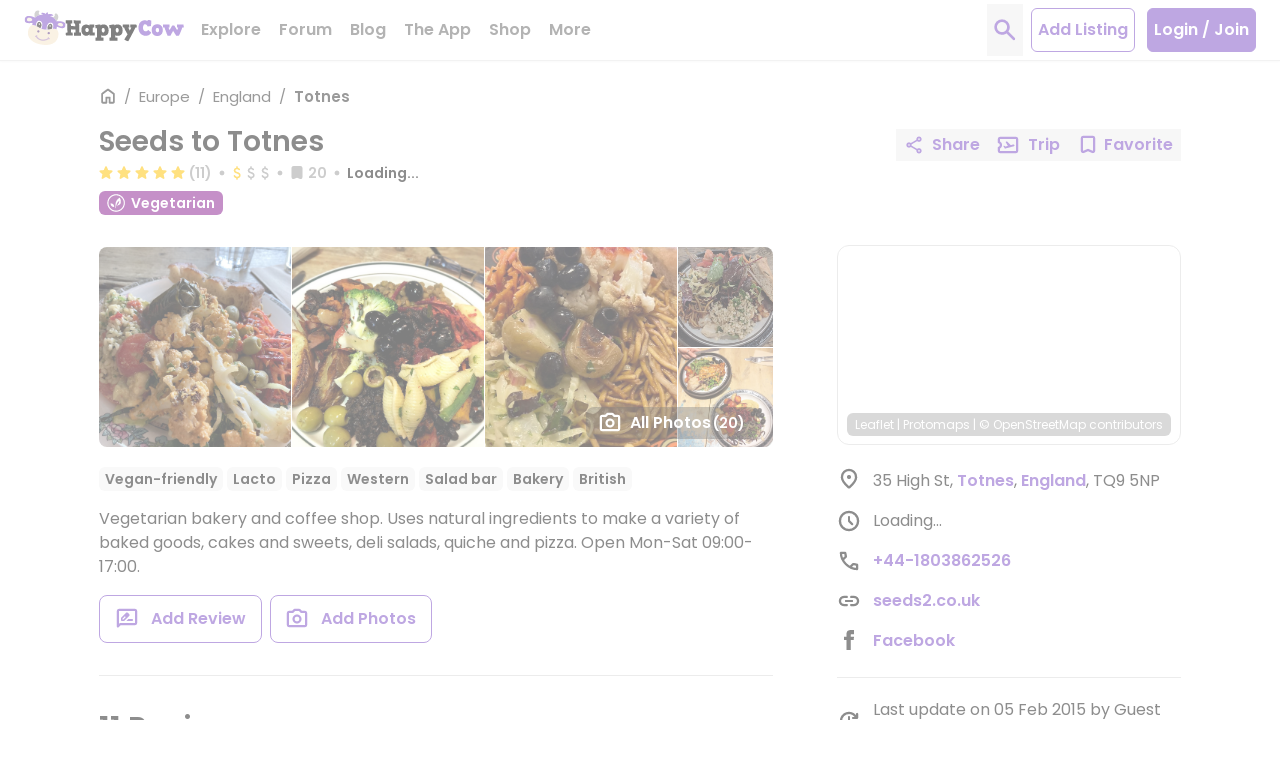

--- FILE ---
content_type: application/javascript
request_url: https://www.happycow.net/js/events.js?js=2788.0.0-0
body_size: 4121
content:
var serviceWorker;

const hcClickObserver = new HappycowClickObserver();
const hcLazyLoadImages = new HappycowLazyLoadImages();
const hcShare = new HappycowShare();
const hcTabs = new HappycowTabs();
const hcSocial = new HappycowSocial();
const hcSidebar = new HappycowSidebar();
const hcSearchOverlay = new HappycowSearchOverlay();
const hcMobileRoadblock = new HappycowMobileRoadblock();

let hcNoticeBarMobile;

hcClickObserver.init();
hcLazyLoadImages.init();
hcShare.init();
hcSidebar.init();
hcTabs.init();
hcSearchOverlay.init();
HappycowAnalytics.init();
hcMobileRoadblock.init();

getUserData();
initObservers();
setUserPropertiesForUser();

serviceWorker = new HappycowServiceWorker();
serviceWorker
    .register(`${Config.dir.hcServiceWorkerJs}/messages.js`, '/')
    .then(function (sw) {
        if (sw === null) {
            return;
        }
        pubSub.publish('serviceWorker');
    })
    .catch(function (e) {});

addOnEventListener('submit', '#newsletter-subscribe', function (e) {
    e.preventDefault();
    if (!document.querySelector('#terms').checked) {
        HappycowToastr.error('You must agree to the terms of use and privacy policy');
        return false;
    }
    const email = document.querySelector('#newsletter-email').value;
    const name = document.querySelector('#newsletter-name').value;

    const formData = new FormData();
    formData.append(csrf.name, csrf.value);
    formData.append('email', email);
    formData.append('name', name);
    post('/ajax/newsletter', formData)
        .then(({ message, success }) => {
            if (success) {
                HappycowToastr.success('Subscribed to the newsletter');
                return;
            }
            HappycowToastr.error(message || UI_ERROR_MESSAGES.fallback);
        })
        .catch((error) => {
            HappycowErrorReporter.logError({ error }, UI_ERROR_MESSAGES.fallback);
        });
});

addLiveEventListener('click', '.btn-footer-toggler', function (e) {
    e.preventDefault();
    const footer = document.querySelector('.footer');
    if (footer.classList.contains('xl:hidden')) {
        footer.classList.toggle('xl:hidden');
        return;
    }
    footer.classList.toggle('md:hidden');
});

function setMemberLinksVisibility(result) {
    const memberSearchElms = document.querySelectorAll('.members-search-item');
    if (result.success) {
        memberSearchElms.forEach((el) => {
            el.classList.remove('hidden');
        });
        return;
    }
    memberSearchElms.forEach((el) => {
        el.classList.add('hidden');
    });
}

function setUserBtn(result) {
    const navbarLoggedOut = document.querySelector('#navbar-logged-out');
    const navbarNotify = document.querySelector('.navbar-notifications');
    const navbarMobileLoginButton = document.querySelector('.navbar-mobile-btn');

    const { data, success } = result;

    if (success) {
        emptyElement('#navbar-logged-in');
        appendContent('#navbar-logged-in', data.loginView);
        document.querySelector('#navbar-logged-in').classList.remove(UI_CONSTANTS.displayHidden);

        emptyElement('.navbar-notifications');
        appendContent('.navbar-notifications', data.notificationsView);
        document.querySelector('.navbar-notifications').classList.remove(UI_CONSTANTS.displayHidden);
        navbarLoggedOut.classList.add(UI_CONSTANTS.displayHidden, `md:${UI_CONSTANTS.displayHidden}`);
        navbarMobileLoginButton.classList.add(UI_CONSTANTS.displayHidden);

        const navbarDashboardSingleListingEl = document.querySelectorAll('.navbar-single-listing');
        const navbarDashboardMultipleListingEl = document.querySelectorAll('.navbar-multiple-listing');

        if (data.dashboardVenuesCount && data.dashboardVenuesCount > 1) {
            navbarDashboardSingleListingEl.forEach((item) => {
                deleteElement(item.parentElement);
            });
            navbarDashboardMultipleListingEl.forEach((item) => {
                item.parentElement.classList.remove(UI_CONSTANTS.displayHidden);
            });
            return;
        }
        navbarDashboardMultipleListingEl.forEach((item) => {
            deleteElement(item.parentElement);
        });
        navbarDashboardSingleListingEl.forEach((item) => {
            item.parentElement.classList.remove(UI_CONSTANTS.displayHidden);
        });
        return;
    }

    navbarLoggedOut.classList.remove(UI_CONSTANTS.displayHidden, `md:${UI_CONSTANTS.displayHidden}`);
    navbarMobileLoginButton.classList.remove(UI_CONSTANTS.displayHidden);
    navbarNotify.classList.add(UI_CONSTANTS.displayHidden);
}

function getUserData() {
    HappycowCommon.getUserData()
        .then(function (result) {
            document.querySelectorAll('#navbar-logged-out, .navbar-mobile-btn').forEach((item) => item.classList.remove('opacity-50', 'pointer-events-none'));
            const csrfEl = document.querySelector('._csrf');
            if (csrfEl) {
                csrfEl.setAttribute('name', result.data.csrf.key);
                csrfEl.value = result.data.csrf.token;
                csrf = HappycowCommon.getCsrf();
            }
            setUserBtn(result);
            setMemberLinksVisibility(result);
            var memberNotifications = new HappycowMemberNotifications();
            memberNotifications.init();

            setNewsletterVisibility(result.data);
            setFooterVisibility(result.data);
            setCityPageAmbassadorOptions(result.data);

            pubSub.publish('userData', result.data);
            hcLazyLoadImages.setLazyLoadObserve('.logged-in-actions');
        })
        .catch(function (e) {});
}

function setCityPageAmbassadorOptions(data) {
    const newestOption = document.querySelector('.sort-by-newest');
    const isCityPage = document.querySelector('.city-page');
    if (!isCityPage) {
        return;
    }
    if (!data.username) {
        return;
    }
    if (data.userPoints < 108) {
        if (newestOption) newestOption.remove();
        return;
    }
    document.querySelector('.sort-by-newest').classList.remove('hidden');
}

function setNewsletterVisibility(data) {
    const newsletter = document.querySelector('.newsletter');
    if (newsletter && data.username) {
        newsletter.classList.add('hidden');
    }
}

function setFooterVisibility(data) {
    const footerLoggedIn = document.querySelector('.footer .logged-in');
    const footerLoggedOut = document.querySelector('.footer .logged-in');
    if (data.username) {
        if (footerLoggedIn) footerLoggedIn.classList.remove('hidden');
        if (footerLoggedOut) footerLoggedOut.classList.add('hidden');
        return;
    }
    if (footerLoggedIn) footerLoggedIn.classList.add('hidden');
    if (footerLoggedOut) footerLoggedOut.classList.remove('hidden');
}

function toggleVisibilityPassword(target) {
    const input = target.parentElement.querySelector('input');
    if (input.type === 'password') {
        input.type = 'text';
        target.innerHTML = `
            <svg class="pointer-events-none h-5 w-5" viewBox="0 -960 960 960" xmlns="http://www.w3.org/2000/svg" fill="currentColor">
                <path d="m645.435-432.065-68.283-68.283q9.087-43.674-22.598-74.478-31.684-30.804-76.119-24.239l-66.37-66.37q16.283-7.282 33.207-10.924Q462.196-680 480-680q75 0 127.5 52.5T660-500q0 17.804-3.522 34.848-3.521 17.043-11.043 33.087ZM779.652-299.37l-62.782-61.26q36.565-28.761 65.608-63.664 29.044-34.902 49.044-75.706-50.479-100.761-144.62-160.38Q592.761-720 480-720q-27.804 0-54.348 3.641-26.543 3.642-53.348 11.163l-68.217-68.217q42.478-17.239 86.456-25.62 43.979-8.38 89.457-8.38 138.674 0 253.848 73.076t175.891 197.228q4.239 8.718 6.479 18.055 2.239 9.337 2.239 19.054 0 9.717-1.62 19.174-1.619 9.456-5.859 18.174-22.239 48.282-55.76 89.543-33.522 41.261-75.566 73.739ZM480-192.587q-135.435 0-247.989-72.978-112.555-72.978-177.033-192.652-5.478-9.435-8.217-20.011-2.74-10.576-2.74-21.772 0-11.196 2.24-21.511 2.239-10.315 7.717-20.511 19.522-39.282 45.544-74.826 26.021-35.543 58.826-65.304l-80.609-81.37Q66.022-776 66.402-793.098q.38-17.098 12.098-28.815 11.717-11.717 29.315-11.717t29.315 11.717l681.196 681.196q11.717 11.717 12.098 28.815.38 17.098-12.098 29.576-11.717 11.717-29.196 11.717-17.478 0-29.195-11.717l-134.5-132.739q-35.239 11.478-71.718 16.978-36.478 5.5-73.717 5.5ZM219.848-621.37q-28.044 26-51.087 56.283-23.044 30.283-40.044 65.087 50 101 144.261 160.5T480-280q18.804 0 36.848-2.261 18.043-2.261 36.848-5.022l-36-38q-9.805 2.761-18.848 4.022Q489.804-320 480-320q-75 0-127.5-52.5T300-500q0-9.804 1.141-18.848 1.142-9.043 3.663-18.848l-84.956-83.674Zm324.739 88.457Zm-157.935 78.587Z"/>
            </svg>
        `;
        return;
    }
    input.type = 'password';
    target.innerHTML = `
        <svg class="pointer-events-none h-5 w-5" viewBox="0 -960 960 960" xmlns="http://www.w3.org/2000/svg" fill="currentColor">
            <path d="M480-320q75 0 127.5-52.5T660-500q0-75-52.5-127.5T480-680q-75 0-127.5 52.5T300-500q0 75 52.5 127.5T480-320Zm.042-77.022q-42.89 0-72.955-30.023-30.065-30.023-30.065-72.913t30.023-72.955q30.023-30.065 72.913-30.065t72.955 30.023q30.065 30.023 30.065 72.913t-30.023 72.955q-30.023 30.065-72.913 30.065ZM480-192.587q-135.435 0-247.37-72.478-111.934-72.478-176.413-191.913-5.717-10.196-8.456-21.011-2.74-10.815-2.74-22.011t2.74-22.011q2.739-10.815 8.456-21.011 64.479-119.435 176.413-191.913Q344.565-807.413 480-807.413t247.37 72.478q111.934 72.478 176.413 191.913 5.717 10.196 8.456 21.011T914.978-500q0 11.196-2.739 22.011t-8.456 21.011Q839.304-337.543 727.37-265.065 615.435-192.587 480-192.587ZM480-500Zm.021 220q112.74 0 207.001-59.62Q781.283-399.239 831.283-500q-50-100.761-144.283-160.38Q592.718-720 479.979-720q-112.74 0-207.001 59.62Q178.717-600.761 128.717-500q50 100.761 144.283 160.38Q367.282-280 480.021-280Z"/>
        </svg>
    `;
}

function initObservers() {
    const footerEl = document.querySelector('.footer');
    const loginFacebookEl = document.querySelectorAll('.login-facebook');
    const loginGoogleEl = document.querySelector('.btn-google-auth');

    HappycowObserverIntersection.observeElements([footerEl, ...loginFacebookEl, loginGoogleEl]);

    addLiveEventListener('intersection.visible', 'body', (e) => {
        const { target } = e.detail;
        if (target === footerEl) {
            hcSocial.loadGoogleSearch();
        }
        if (target.classList.contains('login-facebook')) {
            hcSocial.loadFacebook();
        }
        if (target === loginGoogleEl) {
            loadGoogleButton();
        }
    });
}

function currentPage() {
    let source = '';
    if (document.getElementById('web-home')) {
        source = 'home';
        return source;
    }
    if (document.getElementById('web-listing')) {
        source = 'listing_details';
        return source;
    }
    return source;
}

addLiveEventListener('click', '.toggle-password-visibility', (e) => {
    toggleVisibilityPassword(e.target);
});

HappycowAnalytics.gtagEventLink('.navbar [data-analytics="top-rated"]', 'nav_select', {
    selected_tab: 'explore_top_rated',
});

HappycowAnalytics.gtagEventLink('.navbar [data-analytics="community"]', 'nav_select', {
    selected_tab: 'community',
});

HappycowAnalytics.gtagEventLink('.navbar [data-analytics="blog"]', 'nav_select', {
    selected_tab: 'blog',
});

HappycowAnalytics.gtagEventLink('.navbar [data-analytics="the-app"]', 'nav_select', {
    selected_tab: 'the_app',
});

HappycowAnalytics.gtagEventLink('.navbar [data-analytics="shop"]', 'nav_select', {
    selected_tab: 'shop',
});

HappycowAnalytics.gtagEventLink('.navbar [data-analytics="more-recipes"]', 'nav_select', {
    selected_tab: 'more_recipes',
});

HappycowAnalytics.gtagEventLink('.navbar [data-analytics="more-why-vegan"]', 'nav_select', {
    selected_tab: 'more_why_vegan',
});

HappycowAnalytics.gtagEventLink('.navbar [data-analytics="more-travel-trips"]', 'nav_select', {
    selected_tab: 'more_travel_trips',
});

HappycowAnalytics.gtagEventLink('.navbar [data-analytics="more-resources"]', 'nav_select', {
    selected_tab: 'more_resources',
});

HappycowAnalytics.gtagEventLink('a[data-analytics="footer-app-store"]', 'download_app_select', {
    trigger: 'footer',
    platform: 'app_store',
});

HappycowAnalytics.gtagEventLink('a[data-analytics="footer-google-play"]', 'download_app_select', {
    trigger: 'footer',
    platform: 'google_play',
});

HappycowAnalytics.gtagEventLink('[data-analytics="add-listing"]', 'add_listing');

HappycowAnalytics.gtagEventLink('[data-analytics="report-image"]', 'image_report');

addLiveEventListener('click', '.link-logged-out', () => {
    HappycowAnalytics.gtagEvent('logout');
});

addLiveEventListener('shown.hc.modal', '#modal-mobile-ad', (e) => {
    HappycowAnalytics.gtagEvent('app_roadblock_show', {
        source: currentPage(),
    });
});

addLiveEventListener('click', '#modal-mobile-ad .close', (e) => {
    HappycowAnalytics.gtagEvent('app_roadblock_cancel', {
        source: currentPage(),
    });
});

addLiveEventListener('click', '#modal-mobile-ad .modal-content', (e) => {
    const { target } = e;
    if (!target) {
        hcModal.close('#mobile-mobile-ad');
        return;
    }
    if (target.classList.contains('close')) return;
    const { href } = target.closest('#modal-mobile-ad').dataset;
    if (!href) {
        hcModal.close('#mobile-mobile-ad');
        return;
    }
    window.open(href, '_blank', 'noreferrer');
    hcModal.close('#mobile-mobile-ad');
    HappycowAnalytics.gtagEvent('download_app_select', {
        source: currentPage(),
        trigger: 'roadblock',
    });
});

if (window.matchMedia(UI_BREAKPOINTS.sm.max).matches && !document.getElementById('profile-dashboard')) {
    displayNoticeBar();
}

window.addEventListener(
    'resize',
    debounce(() => {
        if (document.querySelector('#notice-bar') && window.matchMedia(UI_BREAKPOINTS.md.min).matches) {
            hcNoticeBarMobile.closeBar();
        }
    }, UI_TIMEOUTS.resizeDebounce)
);

HappycowObserverMutation.observeElement('.main-content', {
    attributes: true,
});

addLiveEventListener('mutation.attributes', 'body', (e) => {
    const { target } = e.detail;
    if (!target) return;
    document.documentElement.style.removeProperty('overflow');
    document.body.style.removeProperty('overflow');
    target.parentElement.style.removeProperty('overflow');
    target.style.removeProperty('overflow');
});

function setUserPropertiesForUser() {
    pubSub.subscribe('userData', (data) => {
        if (data.username) {
            HappycowAnalytics.gtagSet('user_properties', {
                is_logged_in: '1',
            });
            return;
        }
        HappycowAnalytics.gtagSet('user_properties', {
            is_logged_in: '0',
        });
    });
}

function displayNoticeBar() {
    if (document.body.classList.contains('widget')) return;
    const userDevice = getUserDevice().toLowerCase();
    let url = '/mobile';

    if (userDevice === 'ios') {
        url = `${Config.urls.appleAppStore}?utm_source=general&utm_campaign=app_downloads`;
    } else if (userDevice === 'android') {
        url = `${Config.urls.googlePlayStore}&referrer=utm_source%3Dgeneral%26utm_campaign%3Dapp_downloads`;
    }

    hcNoticeBarMobile = new HappycowNoticeBar({
        text: 'Find Vegan Food Everywhere',
        link: url,
        linkText: 'Get The App!',
        cookieName: 'hc-notice-bar-mobile',
        cookieExpires: 0.5,
    });

    hcNoticeBarMobile.setBar();

    addLiveEventListener('link.clicked.hc.notice.bar', 'body', () => {
        HappycowAnalytics.gtagEvent('download_app_select', {
            source: currentPage() || '',
            trigger: 'notice_bar',
        });
    });
}


--- FILE ---
content_type: image/svg+xml
request_url: https://www.happycow.net/img/category/category_market-vendor.svg?1
body_size: 782
content:
<?xml version="1.0" encoding="UTF-8"?>
<svg width="46px" height="46px" viewBox="0 0 46 46" version="1.1" xmlns="http://www.w3.org/2000/svg" xmlns:xlink="http://www.w3.org/1999/xlink">
    <!-- Generator: Sketch 50.2 (55047) - http://www.bohemiancoding.com/sketch -->
    <title>Artboard 3</title>
    <desc>Created with Sketch.</desc>
    <defs></defs>
    <g id="Artboard-3" stroke="none" stroke-width="1" fill="none" fill-rule="evenodd">
        <g id="Group-4" fill-rule="nonzero">
            <g id="Asset-101">
                <ellipse id="Oval" fill="#2D3997" cx="23.1244262" cy="23.3231405" rx="20.7716393" ry="20.9433058"></ellipse>
                <path d="M23.1206557,2.93107438 C15.0937816,2.92799887 7.85558923,7.80086531 4.78172368,15.2771356 C1.70785813,22.7534059 3.40377307,31.3604929 9.07855184,37.0843458 C14.7533306,42.8081987 23.2892225,44.5214007 30.7053797,41.4249732 C38.1215368,38.3285456 42.9572125,31.032386 42.9572131,22.9391736 C42.9468276,11.8963135 34.0729958,2.94574293 23.1206557,2.93107438 M23.1206557,45.8897521 C13.9164649,45.8928275 5.61688196,40.3049014 2.09247685,31.731943 C-1.43192827,23.1589847 0.513024122,13.2895552 7.02029155,6.72633361 C13.527559,0.163112066 23.3154463,-1.80118547 31.8193023,1.74950521 C40.3231582,5.30019589 45.8680323,13.6665178 45.8680328,22.9467769 C45.8576439,35.6105229 35.6805965,45.8750799 23.1206557,45.8897521" id="Shape" fill="#FEFEFE"></path>
                <ellipse id="Oval" fill="#2D3997" cx="23.1734426" cy="23.011405" rx="19.3954098" ry="19.5557025"></ellipse>
                <polygon id="Shape" fill="#FFFFFF" points="23.1772131 17.6244628 36.0496721 17.6244628 36.0496721 15.3510744 23.1772131 8.87305785 10.3009836 15.3510744 10.3009836 17.6244628"></polygon>
                <rect id="Rectangle-path" fill="#FFFFFF" x="11.3793443" y="18.9132231" width="1.44032787" height="14.7884298"></rect>
                <rect id="Rectangle-path" fill="#FFFFFF" x="14.3354098" y="24.7183471" width="8.83803279" height="1.92363636"></rect>
                <rect id="Rectangle-path" fill="#FFFFFF" x="16.0472131" y="26.3112397" width="1.44786885" height="7.39421488"></rect>
                <rect id="Rectangle-path" fill="#FFFFFF" transform="translate(34.251148, 26.311240) rotate(-180.000000) translate(-34.251148, -26.311240) " x="33.5309836" y="18.9170248" width="1.44032787" height="14.7884298"></rect>
                <rect id="Rectangle-path" fill="#FFFFFF" transform="translate(27.596230, 25.680165) rotate(-180.000000) translate(-27.596230, -25.680165) " x="23.1772131" y="24.7183471" width="8.83803279" height="1.92363636"></rect>
                <rect id="Rectangle-path" fill="#FFFFFF" transform="translate(29.575738, 30.004545) rotate(-180.000000) translate(-29.575738, -30.004545) " x="28.8518033" y="26.307438" width="1.44786885" height="7.39421488"></rect>
                <rect id="Rectangle-path" fill="#FEFEFE" x="21.137377" y="24.7183471" width="4.13245902" height="1.92363636"></rect>
            </g>
        </g>
    </g>
</svg>